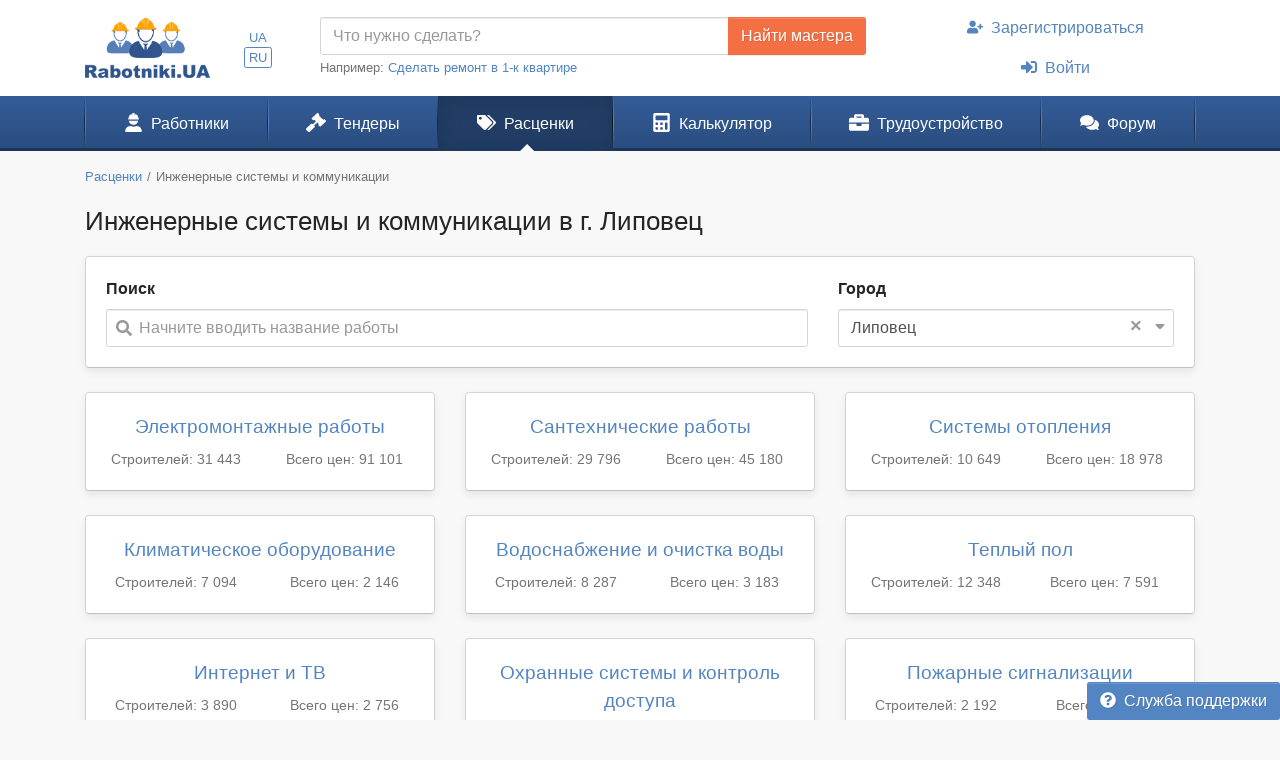

--- FILE ---
content_type: text/html; charset=UTF-8
request_url: https://www.rabotniki.ua/inzhenernye-sistemy-kommunikatsii/lipovets
body_size: 11302
content:
<!DOCTYPE html>
<html lang="ru">
<head>
<meta charset="UTF-8">
<meta http-equiv="X-UA-Compatible" content="IE=edge">
<meta name="viewport" content="width=device-width, initial-scale=1">
<title>ᐉ Инженерные системы. Цены 2025 на проектирование и строительство инженерных систем и коммуникаций в г. Липовец</title>
<meta name="description" content="Монтаж и обслуживание инженерных систем и коммуникаций под ключ ⏩ ️Проверенные предложения от опытных специалистов по сантехнике, электрике и другим направлениям ⏩ ️Фото работ, прайс на услуги в г. Липовец">
<meta name="keywords" content="внутренние инженерные работы, инженерное обеспечение зданий и сооружений, строительство инженерных систем, ремонт инженерных коммуникаций в г. Липовец">
<meta property="og:title" content="ᐉ Инженерные системы. Цены 2025 на проектирование и строительство инженерных систем и коммуникаций в г. Липовец">
<meta property="og:description" content="Монтаж и обслуживание инженерных систем и коммуникаций под ключ ⏩ ️Проверенные предложения от опытных специалистов по сантехнике, электрике и другим направлениям ⏩ ️Фото работ, прайс на услуги в г. Липовец">
<meta property="og:image" content="https://www.rabotniki.ua/img/og-image.jpg">
<meta property="og:image:width" content="188">
<meta property="og:image:height" content="90">
<meta property="og:url" content="https://www.rabotniki.ua/inzhenernye-sistemy-kommunikatsii/lipovets">
<meta property="og:type" content="website">
<meta property="og:site_name" content="Rabotniki.UA">
<meta name="theme-color" content="#ffffff">

<link href="https://www.rabotniki.ua/inzhenernye-sistemy-kommunikatsii/lipovets" rel="alternate" hreflang="ru">
<link href="https://www.rabotniki.ua/uk/inzhenernye-sistemy-kommunikatsii/lipovets" rel="alternate" hreflang="uk">
<link href="https://www.rabotniki.ua/img/icons/192.png" rel="apple-touch-icon">
<link href="/rabotniki.webmanifest" rel="manifest">
<link href="/css/site.css?v=1632314227" rel="stylesheet">
<style>.spinner-input {
  display: none;
  float: left;
  width: 1rem;
  height: 1rem;
  border-width: .2em;
  margin: 10px 5px 0 10px;
  color: #999;
}</style>
<script>function matchStart(params, data){if($.trim(params.term)==='')return data;if(typeof data.children==='undefined')return null;var filteredChildren=[];$.each(data.children,function(idx,child){if(child.text.toUpperCase().indexOf(params.term.toUpperCase())===0)filteredChildren.push(child);});if(filteredChildren.length){var modifiedData=$.extend({},data,true);modifiedData.children=filteredChildren;return modifiedData;}return null;}
if ('serviceWorker' in navigator) {
    navigator.serviceWorker.register('/service-worker.js').then(function(r){ r.update(); });
}
window.addEventListener('beforeinstallprompt', function(e) {
    e.preventDefault();
    return false;
});</script></head>
<body id="body" class="bg-ultra-light">
<div id="load" class="lds-ring d-lg-none"><div></div><div></div><div></div><div></div></div>
<header class="bg-white">
    <div class="container">
                <div class="row align-items-center d-none d-lg-flex">
            <div class="col-auto py-3 pr-0">
                <a href="/"><img src="/img/rabotniki.png" width="125" height="60" alt="Rabotniki.UA"></a>            </div>
            <div class="col-1 text-center p-0">
                <ul class="nav-lang nav-pills my-2 nav" style="display: inline-block;"><li class="nav-item"><a class="px-1 py-0  nav-link" href="/uk/inzhenernye-sistemy-kommunikatsii/lipovets" rel="nofollow" hreflang="uk">UA</a></li>
<li class="nav-item"><a class="px-1 py-0 active nav-link" href="/inzhenernye-sistemy-kommunikatsii/lipovets" rel="nofollow" hreflang="ru">RU</a></li></ul>            </div>
                        <div class="col">
                <form action="/tender/create#tender" method="post">                <div class="input-group">
                    <input id="need" name="need" type="text" class="form-control" placeholder="Что нужно сделать?">
                    <div class="input-group-append">
                        <button class="btn btn-secondary" type="submit" onclick="gtag('event', 'Найти мастера в шапке', {'event_category':'Клик на кнопку'})">Найти мастера</button>
                    </div>
                </div>
                </form>                <small class="text-muted">
                    Например: <a href="#" onclick="$('#need').val($(this).text()).focus(); return false;">Сделать ремонт в 1-к квартире</a>
                </small>
            </div>
            <div class="col-auto">
                                    <ul class="my-2 flex-column nav" style="width: 280px; margin-left: 1.2rem;"><li class="nav-item text-center"><a class="nav-link" href="/signup"><svg class="mr-2 i is-user-plus"><use xlink:href="#s-user-plus" /></use></svg>Зарегистрироваться</a></li>
<li class="nav-item text-center"><a class="nav-link" href="/login"><svg class="mr-2 i is-sign-in-alt"><use xlink:href="#s-sign-in-alt" /></use></svg>Войти</a></li></ul>                            </div>
                    </div>
    </div>
</header><nav id="menu" class="navbar-main navbar-expand-lg  navbar">
<div class="container">
<a class="navbar-brand" href="/">Rabotniki.UA</a>
<button type="button" class="navbar-toggler" data-toggle="offcanvas" aria-label="Toggle navigation"><svg class="i ir-bars"><use xlink:href="#r-bars" /></use></svg><small class="new-message badge badge-danger badge-pill position-absolute ml-n1 mt-n2 hidden" style="font-size: 60%;">0</small></button><div class="navbar-content"><a class="btn btn-lg text-white" name="Войти" href="/login" rel="nofollow"><svg class="i is-sign-in-alt"><use xlink:href="#s-sign-in-alt" /></use></svg></a></div>
<div id="menu-collapse" class="offcanvas-collapse  navbar-collapse">
<div class="d-lg-none"><div class="header-menu px-3 pt-3 pb-2 mb-2"><div class="mt-1 mb-2"><a class="h3 font-weight-bold" href="/">Rabotniki.UA</a></div><a href="/signup">Регистрация</a> | <a href="/login">Войти</a></div><ul class="nav"><li class="nav-item"><a class="text-secondary nav-link" href="/tender/create"><svg class="mr-3 mr-lg-2 i il-plus"><use xlink:href="#l-plus" /></use></svg>Создать тендер</a></li></ul></div><ul class="nav"><li class="nav-item"><a class="nav-link" href="/catalog"><svg class="mr-3 mr-lg-2 i is-user-hard-hat"><use xlink:href="#s-user-hard-hat" /></use></svg>Работники</a></li>
<li class="nav-item"><a class="nav-link" href="/tenders"><svg class="mr-3 mr-lg-2 i is-gavel"><use xlink:href="#s-gavel" /></use></svg>Тендеры</a></li>
<li class="nav-item"><a class="nav-link active" href="/price/lipovets"><svg class="mr-3 mr-lg-2 i is-tags"><use xlink:href="#s-tags" /></use></svg>Расценки</a></li>
<li class="nav-item"><a class="nav-link" href="/calculator"><svg class="mr-3 mr-lg-2 i is-calculator"><use xlink:href="#s-calculator" /></use></svg>Калькулятор</a></li>
<li class="dropdown nav-item"><a class="nav-link dropdown-toggle" href="/rabota" data-toggle="dropdown"><svg class="mr-3 mr-lg-2 i is-briefcase"><use xlink:href="#s-briefcase" /></use></svg>Трудоустройство</a><div class="dropdown-menu"><a class="dropdown-item" href="/rabota"><svg class="mr-3 mr-lg-2 i is-briefcase"><use xlink:href="#s-briefcase" /></use></svg>Вакансии</a>
<div class="dropdown-divider"></div>
<a class="dropdown-item" href="/resume/lipovets"><svg class="mr-3 mr-lg-2 i is-user"><use xlink:href="#s-user" /></use></svg>Резюме</a></div></li>
<li class="nav-item"><a class="nav-link" href="https://www.rabotniki.ua/forum/"><svg class="mr-3 mr-lg-2 i is-comments"><use xlink:href="#s-comments" /></use></svg>Форум</a></li></ul><hr class="my-2"><div class="d-lg-none middle"><ul class="nav"><li class="nav-item"><a class="nav-link py-2" href="https://www.materialy.com.ua/" rel="noopener" target="_blank"><svg class="mr-2 i is-external-link"><use xlink:href="#s-external-link" /></use></svg>Тендеры на материалы</a></li>
<li class="nav-item"><a class="nav-link py-2" href="https://www.materialy.com.ua/sale" rel="noopener" target="_blank"><svg class="mr-2 i is-external-link"><use xlink:href="#s-external-link" /></use></svg>Остатки после ремонта</a></li></ul></div><hr class="my-2"><div class="d-lg-none middle"><ul class="nav"><li class="nav-item"><a class="nav-link py-1 text-muted" href="/faq">Служба поддержки</a></li></ul></div><hr class="my-2"><div class="d-lg-none text-center pt-3 pb-4"><a href="/"><img src="/img/rabotniki.png" alt="" style="width: 104px; height: 50px;"></a></div><ul class="nav-lang d-block d-lg-none text-center nav"><li class="d-inline-block"><a class="d-inline-block  nav-link" href="/uk/inzhenernye-sistemy-kommunikatsii/lipovets" rel="nofollow" hreflang="uk">UA</a></li>
<li class="d-inline-block"><a class="d-inline-block active nav-link" href="/inzhenernye-sistemy-kommunikatsii/lipovets" rel="nofollow" hreflang="ru">RU</a></li></ul></div>
</div>
</nav><div class="container pt-3 mb-5">
    <ol class="mb-3 breadcrumb" itemscope itemtype="http://schema.org/BreadcrumbList"><li class="breadcrumb-item" itemprop="itemListElement" itemscope itemtype="http://schema.org/ListItem"><a href="/price/lipovets" itemprop="item"><span itemprop="name">Расценки</span></a><meta itemprop="position" content="2"></li><li class="breadcrumb-item active" aria-current="page" itemprop="itemListElement" itemscope itemtype="http://schema.org/ListItem"><link href="/inzhenernye-sistemy-kommunikatsii/lipovets" itemprop="item"><span itemprop="name">Инженерные системы и коммуникации</span><meta itemprop="position" content="3"></li></ol>    <h1 class="mb-3 text-center text-md-left">Инженерные системы и коммуникации в г. Липовец</h1>

<div class="card mb-4 shadow-sm">
    <div class="card-body">
        <div class="row">
            <div class="col-sm-7 col-lg-8 mb-3 mb-sm-0">
                <label>Поиск</label>
                <div id="priceAutocomplete" class="autocomplete search" onclick="gtag(&#039;event&#039;, &#039;Поиск в расценках&#039;, {&#039;event_category&#039;:&#039;Поиск&#039;,&#039;event_label&#039;:&#039;Сверху&#039;})" data-url="/price/autocomplete/lipovets"><svg class="i is-search"><use xlink:href="#s-search" /></use></svg><span class="spinner-border spinner-input"></span><div class="form-control"><div class="placeholder">Начните вводить название работы</div></div></div>            </div>
            <div class="col-sm-5 col-lg-4">
                <label>Город</label>
                <form id="filter" method="post">
<input type="hidden" name="_method">                <div id="filterCity" class="filter-city" data-city="12"><svg class="i is-sort-down"><use xlink:href="#s-sort-down" /></use></svg><a class="clear" href="/inzhenernye-sistemy-kommunikatsii">×</a><span class="spinner-border spinner-input"></span><div class="form-control"><span>Липовец</span></div></div>                </form>            </div>
        </div>
    </div>
</div>

<div class="row">
            <div class="col-sm-6 col-lg-4">
            <div class="card card-hover mb-4 text-center shadow-sm">
                <div class="card-body">
                    <div class="h4">
                        <a class="stretched-link" href="/elektromontazhnye-raboty/lipovets">Электромонтажные работы</a>                    </div>
                    <div class="row text-muted middle">
                        <div class="col-md-6">
                            Строителей: 31 443                        </div>
                        <div class="col-md-6">
                            Всего цен: 91 101                        </div>
                    </div>
                </div>
            </div>
        </div>
            <div class="col-sm-6 col-lg-4">
            <div class="card card-hover mb-4 text-center shadow-sm">
                <div class="card-body">
                    <div class="h4">
                        <a class="stretched-link" href="/santehnicheskie-raboty/lipovets">Сантехнические работы</a>                    </div>
                    <div class="row text-muted middle">
                        <div class="col-md-6">
                            Строителей: 29 796                        </div>
                        <div class="col-md-6">
                            Всего цен: 45 180                        </div>
                    </div>
                </div>
            </div>
        </div>
            <div class="col-sm-6 col-lg-4">
            <div class="card card-hover mb-4 text-center shadow-sm">
                <div class="card-body">
                    <div class="h4">
                        <a class="stretched-link" href="/sistemy-otopleniya/lipovets">Системы отопления</a>                    </div>
                    <div class="row text-muted middle">
                        <div class="col-md-6">
                            Строителей: 10 649                        </div>
                        <div class="col-md-6">
                            Всего цен: 18 978                        </div>
                    </div>
                </div>
            </div>
        </div>
            <div class="col-sm-6 col-lg-4">
            <div class="card card-hover mb-4 text-center shadow-sm">
                <div class="card-body">
                    <div class="h4">
                        <a class="stretched-link" href="/klimaticheskoe-oborudovanie/lipovets">Климатическое оборудование</a>                    </div>
                    <div class="row text-muted middle">
                        <div class="col-md-6">
                            Строителей: 7 094                        </div>
                        <div class="col-md-6">
                            Всего цен: 2 146                        </div>
                    </div>
                </div>
            </div>
        </div>
            <div class="col-sm-6 col-lg-4">
            <div class="card card-hover mb-4 text-center shadow-sm">
                <div class="card-body">
                    <div class="h4">
                        <a class="stretched-link" href="/vodosnabzhenie-ochistka-vody/lipovets">Водоснабжение и очистка воды</a>                    </div>
                    <div class="row text-muted middle">
                        <div class="col-md-6">
                            Строителей: 8 287                        </div>
                        <div class="col-md-6">
                            Всего цен: 3 183                        </div>
                    </div>
                </div>
            </div>
        </div>
            <div class="col-sm-6 col-lg-4">
            <div class="card card-hover mb-4 text-center shadow-sm">
                <div class="card-body">
                    <div class="h4">
                        <a class="stretched-link" href="/teplyy-pol/lipovets">Теплый пол</a>                    </div>
                    <div class="row text-muted middle">
                        <div class="col-md-6">
                            Строителей: 12 348                        </div>
                        <div class="col-md-6">
                            Всего цен: 7 591                        </div>
                    </div>
                </div>
            </div>
        </div>
            <div class="col-sm-6 col-lg-4">
            <div class="card card-hover mb-4 text-center shadow-sm">
                <div class="card-body">
                    <div class="h4">
                        <a class="stretched-link" href="/internet-tv/lipovets">Интернет и ТВ</a>                    </div>
                    <div class="row text-muted middle">
                        <div class="col-md-6">
                            Строителей: 3 890                        </div>
                        <div class="col-md-6">
                            Всего цен: 2 756                        </div>
                    </div>
                </div>
            </div>
        </div>
            <div class="col-sm-6 col-lg-4">
            <div class="card card-hover mb-4 text-center shadow-sm">
                <div class="card-body">
                    <div class="h4">
                        <a class="stretched-link" href="/ohrannye-sistemy-kontrol-dostupa/lipovets">Охранные системы и контроль доступа</a>                    </div>
                    <div class="row text-muted middle">
                        <div class="col-md-6">
                            Строителей: 2 921                        </div>
                        <div class="col-md-6">
                            Всего цен: 1 491                        </div>
                    </div>
                </div>
            </div>
        </div>
            <div class="col-sm-6 col-lg-4">
            <div class="card card-hover mb-4 text-center shadow-sm">
                <div class="card-body">
                    <div class="h4">
                        <a class="stretched-link" href="/pozharnye-signalizatsii/lipovets">Пожарные сигнализации</a>                    </div>
                    <div class="row text-muted middle">
                        <div class="col-md-6">
                            Строителей: 2 192                        </div>
                        <div class="col-md-6">
                            Всего цен: 527                        </div>
                    </div>
                </div>
            </div>
        </div>
            <div class="col-sm-6 col-lg-4">
            <div class="card card-hover mb-4 text-center shadow-sm">
                <div class="card-body">
                    <div class="h4">
                        <a class="stretched-link" href="/sistemy-videonablyudeniya/lipovets">Системы видеонаблюдения</a>                    </div>
                    <div class="row text-muted middle">
                        <div class="col-md-6">
                            Строителей: 3 365                        </div>
                        <div class="col-md-6">
                            Всего цен: 876                        </div>
                    </div>
                </div>
            </div>
        </div>
            <div class="col-sm-6 col-lg-4">
            <div class="card card-hover mb-4 text-center shadow-sm">
                <div class="card-body">
                    <div class="h4">
                        <a class="stretched-link" href="/sistemy-pozharotusheniya/lipovets">Системы пожаротушения</a>                    </div>
                    <div class="row text-muted middle">
                        <div class="col-md-6">
                            Строителей: 1 611                        </div>
                        <div class="col-md-6">
                            Всего цен: 112                        </div>
                    </div>
                </div>
            </div>
        </div>
            <div class="col-sm-6 col-lg-4">
            <div class="card card-hover mb-4 text-center shadow-sm">
                <div class="card-body">
                    <div class="h4">
                        <a class="stretched-link" href="/gazifikatsiya/lipovets">Газификация</a>                    </div>
                    <div class="row text-muted middle">
                        <div class="col-md-6">
                            Строителей: 981                        </div>
                        <div class="col-md-6">
                            Всего цен: 96                        </div>
                    </div>
                </div>
            </div>
        </div>
            <div class="col-sm-6 col-lg-4">
            <div class="card card-hover mb-4 text-center shadow-sm">
                <div class="card-body">
                    <div class="h4">
                        <a class="stretched-link" href="/lifty-eskalatory/lipovets">Лифты и эскалаторы</a>                    </div>
                    <div class="row text-muted middle">
                        <div class="col-md-6">
                            Строителей: 687                        </div>
                        <div class="col-md-6">
                            Всего цен: 12                        </div>
                    </div>
                </div>
            </div>
        </div>
            <div class="col-sm-6 col-lg-4">
            <div class="card card-hover mb-4 text-center shadow-sm">
                <div class="card-body">
                    <div class="h4">
                        <a class="stretched-link" href="/umnyy-dom/lipovets">Умный дом</a>                    </div>
                    <div class="row text-muted middle">
                        <div class="col-md-6">
                            Строителей: 2 556                        </div>
                        <div class="col-md-6">
                            Всего цен: 177                        </div>
                    </div>
                </div>
            </div>
        </div>
            <div class="col-sm-6 col-lg-4">
            <div class="card card-hover mb-4 text-center shadow-sm">
                <div class="card-body">
                    <div class="h4">
                        <a class="stretched-link" href="/alternativnye-istochniki-energii/lipovets">Альтернативные источники энергии</a>                    </div>
                    <div class="row text-muted middle">
                        <div class="col-md-6">
                            Строителей: 2 294                        </div>
                        <div class="col-md-6">
                            Всего цен: 371                        </div>
                    </div>
                </div>
            </div>
        </div>
            <div class="col-sm-6 col-lg-4">
            <div class="card card-hover mb-4 text-center shadow-sm">
                <div class="card-body">
                    <div class="h4">
                        <a class="stretched-link" href="/sistemy-ventilyatsii/lipovets">Системы вентиляции</a>                    </div>
                    <div class="row text-muted middle">
                        <div class="col-md-6">
                            Строителей: 135                        </div>
                        <div class="col-md-6">
                            Всего цен: 6                        </div>
                    </div>
                </div>
            </div>
        </div>
        </div>

<div class="h3 text-center mb-2">Другие города</div>
<div class="card mb-4 shadow-sm">
<div class="card-body">
<a href="/inzhenernye-sistemy-kommunikatsii/kiev">Киев</a>, <a href="/inzhenernye-sistemy-kommunikatsii/dnepr">Днепр</a>, <a href="/inzhenernye-sistemy-kommunikatsii/harkov">Харьков</a>, <a href="/inzhenernye-sistemy-kommunikatsii/odessa">Одесса</a>, <a href="/inzhenernye-sistemy-kommunikatsii/lvov">Львов</a>, <a href="/inzhenernye-sistemy-kommunikatsii/zaporozhe">Запорожье</a>
</div>
</div>
<div class="page-text mt-5">
    <p>Давайте представим себе идеальный дом. Информация актуальна на <b>2025 г.</b> Скажите, пожалуйста, может ли он быть комфортным для жильцов, если нет света или воды? Думаю, что нет. Чтобы избежать дискомфорта, еще при создании проекта тщательно планируется инженерное обеспечение зданий и сооружений. Ведь необходимо не только правильно проложить все необходимые коммуникации: водоснабжение, электросеть, отопление, вентиляцию, но и сделать так, чтобы они никому не мешали и не портили интерьер.</p>

<h2>Монтаж внутренних и внешних коммуникационных систем</h2>

<p>Специалисты сайта rabotniki.ua предлагают услуги по монтажу, ремонту и обслуживанию инженерных систем и коммуникаций, как частично, так и под ключ. Они выполняют работы на объектах разного уровня сложности: от жилых комплексов и гостиниц до промышленных объектов. А постоянное обучение и повышение квалификации позволяет быть в курсе технологических новинок.&nbsp;Такое сочетание реального опыта и знаний о передовых мировых разработках позволяет предлагать клиентам оптимальные решения технических проблем для каждого конкретного случая.</p>

<p>Исполнители на сайте предлагают выполнить такие работы по благоустройству помещений:</p>

<p>- прокладка систем отопления, водоснабжения и канализации (в том числе и в частных домах);</p>

<p>- оснащение теплотехническим оборудованием торговых и промышленных площадей, жилых помещений;</p>

<p>- ремонт и модернизация существующих систем отопления, водоснабжения и канализации;</p>

<p>- установка систем вентиляции, водоотлива;</p>

<p>- монтаж электроэнергии и электрооборудования и др.</p>

<p>Так же специалисты проведут для клиента консультации на этапе выбора материалов, подскажут способ решения проблемы по строительству инженерных систем.</p>

<h2>Этапы проведения работ и предложения мастеров</h2>

<p>Перед тем, как приступить непосредственно к проведению внутренних инженерных работ, необходимо тщательно подготовиться и придерживаться определенных требований. Поэтому строительство и прокладка всех коммуникаций разделяются на такие этапы:</p>

<p>- проводятся изыскания;</p>

<p>- обосновываются технические и экономические затраты;</p>

<p>- подготавливается техническая документация;</p>

<p>- монтируется оборудование системы.</p>

<p>Предложения мастеров разные: разработать и проложить отдельную коммуникационную систему или выполнить комплексное оборудование всего здания. Вся необходимая документация разрабатывается быстро и точно, регистрируется в компетентных органах, которые выдают разрешение на ее внедрение.</p>

<p>Все большей популярностью пользуется автоматизация процессов при строительстве инженерных коммуникаций.&nbsp;Исполнители на сайте предлагают и такой вид услуги, ведь благодаря тому, что все процессы автоматизированы, появляется возможность повышения эффективности работы различного оборудования и коммуникационных систем:</p>

<p>- освещения;</p>

<p>- отопления;</p>

<p>- вентиляции;</p>

<p>- кондиционирования;</p>

<p>- водоснабжения;</p>

<p>- электрики;</p>

<p>- водоотвода.&nbsp;</p>

<p>Необходимость внедрения автоматизации в управление инженерными системами промышленных, общественных, административных и жилых зданий была продиктована такими факторами: создание более комфортных условий, повышение энергоэффективности и экономия энергоресурсов.</p>

<p>Заходите на сайт rabotniki.ua, на котором вы найдете только проверенные предложения от опытных специалистов по сантехнике, электрике, отоплению и другим направлениям. Они предлагают выполнить наружные и внутренние инженерные работы любой сложности за короткий срок и по низким ценам. На страницах исполнителей вы найдете прайсы с расценками на услуги, фото выполненных работ, контактные данные. Определяйтесь, делайте заказ, и ваш дом станет идеальным!&nbsp;</p></div>

<div id="w3" class="mb-4 pt-3 text-center"><div class="row justify-content-center">
        <div class="col-auto h5 mb-0 pt-2">Наши партнеры</div>
        <div class="col-auto">
            <div class="row">
                <div class="col"><img src="/img/epicentr.png" width="81" height="32" alt="Эпицентр"></div>
                <div class="col"><img src="/img/novalinia.png" width="80" height="32" alt="Новая Линия"></div>
                <div class="col mt-2 mt-sm-0"><img src="/img/stroimdom.png" width="63" height="32" alt="Строим Дом"></div>
            </div>
        </div>
    </div></div></div>

<a id="help" class="btn btn-primary position-fixed d-none d-lg-inline-block" href="/faq" style="bottom: 0; right: 0; z-index: 1040;"><svg class="mr-2 i is-question-circle"><use xlink:href="#s-question-circle" /></use></svg>Служба поддержки</a>
<footer class="bg-black">
    <div class="container text-white-50 py-4">
        <div class="row">
            <div class="mb-lg-3 text-center text-lg-left col-sm-12 col-lg-4 col-xl-3">
                <ul class="d-none d-lg-block flex-column nav"><li class="nav-item"><a class="text-white" href="/tenders">Строительные тендеры</a></li>
<li class="nav-item"><a class="text-white" href="/price/lipovets">Стоимость работ</a></li>
<li class="nav-item"><a class="text-white" href="/calculator">Калькулятор ремонта</a></li></ul>                <ul class="flex-column nav"><li class="nav-item"><a class="text-white" href="/reklama" rel="nofollow">Реклама</a></li>
<li class="nav-item"><a class="text-white" href="/rules" rel="nofollow">Правила</a></li>
<li class="nav-item"><a class="text-white" href="/agreement" rel="nofollow">Пользовательское соглашение</a></li></ul>            </div>
            <div class="d-none d-lg-block col-lg-8 col-xl-6">
                <div class="row">
                                                                        <div class="col-lg-6">
                                <a class="text-white-50" href="/remont-kvartiry-ili-komnaty/harkov">Ремонт квартиры или комнаты</a>                            </div>
                                                    <div class="col-lg-6">
                                <a class="text-white-50" href="/stroitelstvo-doma/harkov">Строительство дома</a>                            </div>
                                                    <div class="col-lg-6">
                                <a class="text-white-50" href="/plitochnye-raboty/harkov">Плиточные работы</a>                            </div>
                                                    <div class="col-lg-6">
                                <a class="text-white-50" href="/malyarnye-raboty/harkov">Малярные работы</a>                            </div>
                                                    <div class="col-lg-6">
                                <a class="text-white-50" href="/shtukaturnye-raboty/harkov">Штукатурные работы</a>                            </div>
                                                    <div class="col-lg-6">
                                <a class="text-white-50" href="/montazh-gipsokartona/harkov">Монтаж гипсокартона</a>                            </div>
                                                    <div class="col-lg-6">
                                <a class="text-white-50" href="/pokleyka-oboev/harkov">Поклейка обоев</a>                            </div>
                                                    <div class="col-lg-6">
                                <a class="text-white-50" href="/napolnye-pokrytiya/harkov">Напольные покрытия</a>                            </div>
                                                    <div class="col-lg-6">
                                <a class="text-white-50" href="/potolki/harkov">Потолки</a>                            </div>
                                                    <div class="col-lg-6">
                                <a class="text-white-50" href="/krovelnye-raboty/harkov">Кровельные работы</a>                            </div>
                                                    <div class="col-lg-6">
                                <a class="text-white-50" href="/elektromontazhnye-raboty/harkov">Электромонтажные работы</a>                            </div>
                                                    <div class="col-lg-6">
                                <a class="text-white-50" href="/santehnicheskie-raboty/harkov">Сантехнические работы</a>                            </div>
                                                                </div>
            </div>
            <div class="col-xl-3 text-center mt-0 mt-lg-4 mt-xl-0">
                <div class="mb-lg-2">
                    <a class="text-white" href="/faq" rel="nofollow">Служба поддержки</a> |
                    <a class="text-white" href="/about">О проекте</a>                </div>
                <div class="mb-lg-2">
                    <a href="/agreement"><img src="/img/cards.png" alt="Visa &amp;amp; MasterCard" style="height: 45px;"></a>                </div>
                © 2013 - 2025 <a class="text-white" href="/">Rabotniki.UA</a>                                    <div class="mt-3 text-nowrap">
                        <a href="https://play.google.com/store/apps/details?id=ua.rabotniki.www.twa" target="_blank" rel="noopener" onclick="gtag('event', 'Скачать приложение Android', {'event_category':'Скачать приложение'})"><img src="/img/google-play.png" style="width: 128px; height: 38px;" alt="Доступно в Google Play"></a>
                        <a href="https://apps.apple.com/us/app/rabotniki-ua/id1535006840" target="_blank" rel="noopener" onclick="gtag('event', 'Скачать приложение iOS', {'event_category':'Скачать приложение'})"><img src="/img/app-store.png" style="width: 114px; height: 38px;" alt="Загрузите в App Store"></a>
                    </div>
                            </div>
        </div>
    </div>
</footer>
<div id="toast"></div><div class="modal modal-load fade" tabindex="-1" role="dialog" aria-hidden="true">
    <div class="modal-dialog" role="document">
        <div class="modal-content">
            <div class="modal-header">
                <h5 class="modal-title"></h5>                                <button type="button" class="close" data-dismiss="modal">
                    <span aria-hidden="true">&times;</span>
                </button>
                            </div>
            <div class="modal-body"></div>
            <div class="modal-footer"></div>
        </div>
    </div>
</div>
<svg xmlns="http://www.w3.org/2000/svg" style="display: none"><symbol id="s-search" xmlns="http://www.w3.org/2000/svg" viewBox="0 0 512 512"><path fill="currentColor" d="M505 442.7L405.3 343c-4.5-4.5-10.6-7-17-7H372c27.6-35.3 44-79.7 44-128C416 93.1 322.9 0 208 0S0 93.1 0 208s93.1 208 208 208c48.3 0 92.7-16.4 128-44v16.3c0 6.4 2.5 12.5 7 17l99.7 99.7c9.4 9.4 24.6 9.4 33.9 0l28.3-28.3c9.4-9.4 9.4-24.6.1-34zM208 336c-70.7 0-128-57.2-128-128 0-70.7 57.2-128 128-128 70.7 0 128 57.2 128 128 0 70.7-57.2 128-128 128z"/></symbol><symbol id="s-sort-down" xmlns="http://www.w3.org/2000/svg" viewBox="0 0 320 512"><path fill="currentColor" d="M41 288h238c21.4 0 32.1 25.9 17 41L177 448c-9.4 9.4-24.6 9.4-33.9 0L24 329c-15.1-15.1-4.4-41 17-41z"/></symbol><symbol id="s-user-plus" xmlns="http://www.w3.org/2000/svg" viewBox="0 0 640 512"><path fill="currentColor" d="M624 208h-64v-64c0-8.8-7.2-16-16-16h-32c-8.8 0-16 7.2-16 16v64h-64c-8.8 0-16 7.2-16 16v32c0 8.8 7.2 16 16 16h64v64c0 8.8 7.2 16 16 16h32c8.8 0 16-7.2 16-16v-64h64c8.8 0 16-7.2 16-16v-32c0-8.8-7.2-16-16-16zm-400 48c70.7 0 128-57.3 128-128S294.7 0 224 0 96 57.3 96 128s57.3 128 128 128zm89.6 32h-16.7c-22.2 10.2-46.9 16-72.9 16s-50.6-5.8-72.9-16h-16.7C60.2 288 0 348.2 0 422.4V464c0 26.5 21.5 48 48 48h352c26.5 0 48-21.5 48-48v-41.6c0-74.2-60.2-134.4-134.4-134.4z"/></symbol><symbol id="s-sign-in-alt" xmlns="http://www.w3.org/2000/svg" viewBox="0 0 512 512"><path fill="currentColor" d="M416 448h-84c-6.6 0-12-5.4-12-12v-40c0-6.6 5.4-12 12-12h84c17.7 0 32-14.3 32-32V160c0-17.7-14.3-32-32-32h-84c-6.6 0-12-5.4-12-12V76c0-6.6 5.4-12 12-12h84c53 0 96 43 96 96v192c0 53-43 96-96 96zm-47-201L201 79c-15-15-41-4.5-41 17v96H24c-13.3 0-24 10.7-24 24v96c0 13.3 10.7 24 24 24h136v96c0 21.5 26 32 41 17l168-168c9.3-9.4 9.3-24.6 0-34z"/></symbol><symbol id="r-bars" xmlns="http://www.w3.org/2000/svg" viewBox="0 0 448 512"><path fill="currentColor" d="M436 124H12c-6.627 0-12-5.373-12-12V80c0-6.627 5.373-12 12-12h424c6.627 0 12 5.373 12 12v32c0 6.627-5.373 12-12 12zm0 160H12c-6.627 0-12-5.373-12-12v-32c0-6.627 5.373-12 12-12h424c6.627 0 12 5.373 12 12v32c0 6.627-5.373 12-12 12zm0 160H12c-6.627 0-12-5.373-12-12v-32c0-6.627 5.373-12 12-12h424c6.627 0 12 5.373 12 12v32c0 6.627-5.373 12-12 12z"/></symbol><symbol id="s-external-link" xmlns="http://www.w3.org/2000/svg" viewBox="0 0 512 512"><path fill="currentColor" d="M432,320H400a16,16,0,0,0-16,16V448H64V128H208a16,16,0,0,0,16-16V80a16,16,0,0,0-16-16H48A48,48,0,0,0,0,112V464a48,48,0,0,0,48,48H400a48,48,0,0,0,48-48V336A16,16,0,0,0,432,320ZM474.67,0H316a28,28,0,0,0-28,28V46.71A28,28,0,0,0,316.79,73.9L384,72,135.06,319.09l-.06.06a24,24,0,0,0,0,33.94l23.94,23.85.06.06a24,24,0,0,0,33.91-.09L440,128l-1.88,67.22V196a28,28,0,0,0,28,28H484a28,28,0,0,0,28-28V37.33h0A37.33,37.33,0,0,0,474.67,0Z"/></symbol><symbol id="l-plus" xmlns="http://www.w3.org/2000/svg" viewBox="0 0 384 512"><path fill="currentColor" d="M376 232H216V72c0-4.42-3.58-8-8-8h-32c-4.42 0-8 3.58-8 8v160H8c-4.42 0-8 3.58-8 8v32c0 4.42 3.58 8 8 8h160v160c0 4.42 3.58 8 8 8h32c4.42 0 8-3.58 8-8V280h160c4.42 0 8-3.58 8-8v-32c0-4.42-3.58-8-8-8z"/></symbol><symbol id="s-user-hard-hat" xmlns="http://www.w3.org/2000/svg" viewBox="0 0 448 512"><path fill="currentColor" d="M88 176h272a8 8 0 0 0 8-8v-32a8 8 0 0 0-8-8h-8a112 112 0 0 0-68.4-103.2L256 80V16a16 16 0 0 0-16-16h-32a16 16 0 0 0-16 16v64l-27.6-55.2A112 112 0 0 0 96 128h-8a8 8 0 0 0-8 8v32a8 8 0 0 0 8 8zm225.6 176h-16.7a174.08 174.08 0 0 1-145.8 0h-16.7A134.4 134.4 0 0 0 0 486.4 25.6 25.6 0 0 0 25.6 512h396.8a25.6 25.6 0 0 0 25.6-25.6A134.4 134.4 0 0 0 313.6 352zM224 320c65.22 0 118.44-48.94 126.39-112H97.61c7.95 63.06 61.17 112 126.39 112z"/></symbol><symbol id="s-gavel" xmlns="http://www.w3.org/2000/svg" viewBox="0 0 512 512"><path fill="currentColor" d="M504.971 199.362l-22.627-22.627c-9.373-9.373-24.569-9.373-33.941 0l-5.657 5.657L329.608 69.255l5.657-5.657c9.373-9.373 9.373-24.569 0-33.941L312.638 7.029c-9.373-9.373-24.569-9.373-33.941 0L154.246 131.48c-9.373 9.373-9.373 24.569 0 33.941l22.627 22.627c9.373 9.373 24.569 9.373 33.941 0l5.657-5.657 39.598 39.598-81.04 81.04-5.657-5.657c-12.497-12.497-32.758-12.497-45.255 0L9.373 412.118c-12.497 12.497-12.497 32.758 0 45.255l45.255 45.255c12.497 12.497 32.758 12.497 45.255 0l114.745-114.745c12.497-12.497 12.497-32.758 0-45.255l-5.657-5.657 81.04-81.04 39.598 39.598-5.657 5.657c-9.373 9.373-9.373 24.569 0 33.941l22.627 22.627c9.373 9.373 24.569 9.373 33.941 0l124.451-124.451c9.372-9.372 9.372-24.568 0-33.941z"/></symbol><symbol id="s-tags" xmlns="http://www.w3.org/2000/svg" viewBox="0 0 640 512"><path fill="currentColor" d="M497.941 225.941L286.059 14.059A48 48 0 0 0 252.118 0H48C21.49 0 0 21.49 0 48v204.118a48 48 0 0 0 14.059 33.941l211.882 211.882c18.744 18.745 49.136 18.746 67.882 0l204.118-204.118c18.745-18.745 18.745-49.137 0-67.882zM112 160c-26.51 0-48-21.49-48-48s21.49-48 48-48 48 21.49 48 48-21.49 48-48 48zm513.941 133.823L421.823 497.941c-18.745 18.745-49.137 18.745-67.882 0l-.36-.36L527.64 323.522c16.999-16.999 26.36-39.6 26.36-63.64s-9.362-46.641-26.36-63.64L331.397 0h48.721a48 48 0 0 1 33.941 14.059l211.882 211.882c18.745 18.745 18.745 49.137 0 67.882z"/></symbol><symbol id="s-calculator" xmlns="http://www.w3.org/2000/svg" viewBox="0 0 448 512"><path fill="currentColor" d="M400 0H48C22.4 0 0 22.4 0 48v416c0 25.6 22.4 48 48 48h352c25.6 0 48-22.4 48-48V48c0-25.6-22.4-48-48-48zM128 435.2c0 6.4-6.4 12.8-12.8 12.8H76.8c-6.4 0-12.8-6.4-12.8-12.8v-38.4c0-6.4 6.4-12.8 12.8-12.8h38.4c6.4 0 12.8 6.4 12.8 12.8v38.4zm0-128c0 6.4-6.4 12.8-12.8 12.8H76.8c-6.4 0-12.8-6.4-12.8-12.8v-38.4c0-6.4 6.4-12.8 12.8-12.8h38.4c6.4 0 12.8 6.4 12.8 12.8v38.4zm128 128c0 6.4-6.4 12.8-12.8 12.8h-38.4c-6.4 0-12.8-6.4-12.8-12.8v-38.4c0-6.4 6.4-12.8 12.8-12.8h38.4c6.4 0 12.8 6.4 12.8 12.8v38.4zm0-128c0 6.4-6.4 12.8-12.8 12.8h-38.4c-6.4 0-12.8-6.4-12.8-12.8v-38.4c0-6.4 6.4-12.8 12.8-12.8h38.4c6.4 0 12.8 6.4 12.8 12.8v38.4zm128 128c0 6.4-6.4 12.8-12.8 12.8h-38.4c-6.4 0-12.8-6.4-12.8-12.8V268.8c0-6.4 6.4-12.8 12.8-12.8h38.4c6.4 0 12.8 6.4 12.8 12.8v166.4zm0-256c0 6.4-6.4 12.8-12.8 12.8H76.8c-6.4 0-12.8-6.4-12.8-12.8V76.8C64 70.4 70.4 64 76.8 64h294.4c6.4 0 12.8 6.4 12.8 12.8v102.4z"/></symbol><symbol id="s-briefcase" xmlns="http://www.w3.org/2000/svg" viewBox="0 0 512 512"><path fill="currentColor" d="M320 336c0 8.84-7.16 16-16 16h-96c-8.84 0-16-7.16-16-16v-48H0v144c0 25.6 22.4 48 48 48h416c25.6 0 48-22.4 48-48V288H320v48zm144-208h-80V80c0-25.6-22.4-48-48-48H176c-25.6 0-48 22.4-48 48v48H48c-25.6 0-48 22.4-48 48v80h512v-80c0-25.6-22.4-48-48-48zm-144 0H192V96h128v32z"/></symbol><symbol id="s-user" xmlns="http://www.w3.org/2000/svg" viewBox="0 0 448 512"><path fill="currentColor" d="M224 256c70.7 0 128-57.3 128-128S294.7 0 224 0 96 57.3 96 128s57.3 128 128 128zm89.6 32h-16.7c-22.2 10.2-46.9 16-72.9 16s-50.6-5.8-72.9-16h-16.7C60.2 288 0 348.2 0 422.4V464c0 26.5 21.5 48 48 48h352c26.5 0 48-21.5 48-48v-41.6c0-74.2-60.2-134.4-134.4-134.4z"/></symbol><symbol id="s-comments" xmlns="http://www.w3.org/2000/svg" viewBox="0 0 576 512"><path fill="currentColor" d="M416 192c0-88.4-93.1-160-208-160S0 103.6 0 192c0 34.3 14.1 65.9 38 92-13.4 30.2-35.5 54.2-35.8 54.5-2.2 2.3-2.8 5.7-1.5 8.7S4.8 352 8 352c36.6 0 66.9-12.3 88.7-25 32.2 15.7 70.3 25 111.3 25 114.9 0 208-71.6 208-160zm122 220c23.9-26 38-57.7 38-92 0-66.9-53.5-124.2-129.3-148.1.9 6.6 1.3 13.3 1.3 20.1 0 105.9-107.7 192-240 192-10.8 0-21.3-.8-31.7-1.9C207.8 439.6 281.8 480 368 480c41 0 79.1-9.2 111.3-25 21.8 12.7 52.1 25 88.7 25 3.2 0 6.1-1.9 7.3-4.8 1.3-2.9.7-6.3-1.5-8.7-.3-.3-22.4-24.2-35.8-54.5z"/></symbol><symbol id="s-question-circle" xmlns="http://www.w3.org/2000/svg" viewBox="0 0 512 512"><path fill="currentColor" d="M504 256c0 136.997-111.043 248-248 248S8 392.997 8 256C8 119.083 119.043 8 256 8s248 111.083 248 248zM262.655 90c-54.497 0-89.255 22.957-116.549 63.758-3.536 5.286-2.353 12.415 2.715 16.258l34.699 26.31c5.205 3.947 12.621 3.008 16.665-2.122 17.864-22.658 30.113-35.797 57.303-35.797 20.429 0 45.698 13.148 45.698 32.958 0 14.976-12.363 22.667-32.534 33.976C247.128 238.528 216 254.941 216 296v4c0 6.627 5.373 12 12 12h56c6.627 0 12-5.373 12-12v-1.333c0-28.462 83.186-29.647 83.186-106.667 0-58.002-60.165-102-116.531-102zM256 338c-25.365 0-46 20.635-46 46 0 25.364 20.635 46 46 46s46-20.636 46-46c0-25.365-20.635-46-46-46z"/></symbol></svg><script async src="https://www.googletagmanager.com/gtag/js?id=UA-44582743-1"></script>
<script>
  window.dataLayer = window.dataLayer || [];
  function gtag(){dataLayer.push(arguments);}
  gtag('js', new Date());
  gtag('config', 'UA-44582743-1');
  gtag('config', 'AW-16549257759');
  </script>
<script src="/assets/5658389f/jquery.min.js?v=1588632646"></script>
<script src="/assets/8dd295d7/yii.js?v=1614872704"></script>
<script src="/assets/86a93670/js/bootstrap.bundle.min.js?v=1617284697"></script>
<script src="/js/script.js?v=1617626577"></script>
<script>jQuery(function ($) {
$(document).on('click', '.autocomplete', function(){
    var obj = $(this);
    obj.find('svg').hide();
    obj.find('.spinner-input').show();
    obj.load(obj.attr('data-url'), function(){
        $(this).find('input').focus();
        obj.removeClass('search autocomplete').attr('id', null);
    });
});
$('#filterCity').find('.form-control, svg').click(function(){
    var obj = $(this).parent();
    var city = obj.attr('data-city');
    obj.find('.spinner-border').show().next().find('div, span').hide();
    obj.load('/filter-city' + (city ? '?city=' + city : ''), function(){
        setTimeout(function(){
            $('#cityList').select2('open');
        }, 100);
    });
});
$('#load').hide();
$.toast = function(p){
    var o = $('<div/>')
    .addClass('alert')
    .addClass('alert-' + p.type)
    .html(p.body);
    $('#toast').prepend(o);
    o.css({opacity: 0, marginTop: -o.outerHeight(true)})
    .animate({opacity: 1, marginTop: 0}, 400).delay(800)
    .animate({opacity: 0}, 400, function(){ $(this).remove(); });
};
});</script></body>
</html>


--- FILE ---
content_type: application/javascript
request_url: https://www.rabotniki.ua/js/script.js?v=1617626577
body_size: 2886
content:
const maxWidth = 992;

$(document).on('pjax:success tooltip', function(){
    $('.tooltip.show').remove();
    $('[data-toggle="tooltip"]').tooltip({trigger:'hover'});
});
$(document).trigger('tooltip');
$('[data-scroll]').click(function(e){
    $('html, body').animate({scrollTop: $($(this).attr('data-scroll')).offset().top}, 1000);
    e.preventDefault();
});

var om_s = 0;
var om_x = 0;
var om_p = 0;
$('[data-toggle="offcanvas"]').on('click', function(){
    $(this).toggleClass('offcanvas-open');
    $('.offcanvas-collapse').toggleClass('open');
});
$('[data-toggle="offcanvas"], .offcanvas-collapse').on('touchstart', function(e){
    om_s = e.originalEvent.touches[0].pageX;
}).on('touchmove', function(e){
    om_x = e.originalEvent.touches[0].pageX;
    om_p = (om_s - om_x) / om_s * 100;
    if (om_p > 20) {
        $('[data-toggle="offcanvas"]').removeClass('offcanvas-open');
        $('.offcanvas-collapse').removeClass('open');
    }
});

$(document).on('click', 'a[href="#"]', function(e){
    e.preventDefault();
});

var anchor = window.location.hash;
if (anchor && anchor.indexOf('&') !== 1 && $(anchor).length && $(window).width() < maxWidth) {
    var oldTop = $(anchor).offset().top - 1;
    var timerAnchor = setInterval(function(){
        if (oldTop < $(anchor).offset().top) {
            oldTop = $(anchor).offset().top;
            scrollToAnchor(anchor);
        }
    }, 500);
    $(window).on('touchstart mouseup', function(){
        clearInterval(timerAnchor);
    });
}
function scrollToAnchor(anchor) {
    if ($(anchor).length) {
        $('html, body').animate({scrollTop: $(anchor).offset().top - $('#menu').outerHeight() - 6}, 250);
    }
}

function spinShow(lg = false) {
    $('body > div:eq(1)').css('opacity', 0.7);
    if (lg) {
        $('#load').removeClass('d-lg-none');
    }
    $('#load').show();
}

function spinHide() {
    $('body > div:eq(1)').css('opacity', 1);
    $('#load').hide().addClass('d-lg-none');
}

window.onbeforeunload = function (e) {
    if (e.currentTarget.innerWidth < maxWidth) {
        spinShow();
    }
};

if (/iphone|ipod|ipad/.test(window.navigator.userAgent.toLowerCase())) {
    $(document).on('click', 'a', function(){
        if ($(this).attr('href').indexOf('#') !== 0 &&
            !$(this)[0].hasAttribute('data-modal') &&
            !$(this)[0].hasAttribute('data-photoswipe-gallery') &&
            !$(this).hasClass('dropdown-toggle') &&
            window.innerWidth < maxWidth) {
            spinShow();
            setTimeout(function(){
                spinHide();
                $.toast({type: 'danger', body: 'Перевірте підключення до інтернету.'});
            }, 6000);
        }
    });
}

function modalLoad(obj, data) {
    renderData(obj, data.title, '.modal-title');
    renderData(obj, data.body, '.modal-body');
    if (data.confirm) {
        var param;
        if (data.confirm[1]) {
            if (typeof data.confirm[1] === 'object') {
                var r = Math.random().toString(36).substring(7);
                data.confirm[1].attr('data-confirm-id', r);
                param = '$(\'[data-confirm-id=' + r + ']\')';
            } else {
                param = data.confirm[1];
            }
        }
        data.footer = '<button class="btn btn-primary" data-dismiss="modal" onclick="window.' + data.confirm[0] + '(' + param + ')">OK</button><button class="btn btn-outline-primary" data-dismiss="modal">' + ($('html').attr('lang') === 'uk' ? 'Скасувати' : 'Отмена') + '</button>';
    }
    renderData(obj, data.footer, '.modal-footer');
    obj.find('.modal-dialog').attr('class', 'modal-dialog').addClass(data.dialog);
    obj.addClass(data.class).attr('data-modal-action', data.action ? data.action : '');
    if (data.title) {
        obj.find('.modal-header').show();
    } else {
        obj.find('.modal-header').hide();
    }
    if (data.autoclose) {
        setTimeout(function(){
            $('.modal-load').modal('hide');
            if (data.redirect === true) {
                window.location.reload();
            } else if (data.redirect) {
                window.location.href = data.redirect;
            }
        }, data.autoclose);
    }
}
function renderData(obj, data, sel) {
    if (data) {
        obj.find(sel).html(data).show();
    } else {
        obj.find(sel).hide();
    }
}
function openModal(action = null, config = {}) {
    var obj = $('.modal-load');
    $(document).trigger('tooltip');
    if (action === obj.attr('data-modal-action')) {
        obj.modal({show: true});
    } else if (action === null || action === '') {
        modalLoad(obj, config);
        if (typeof config.backdrop !== 'undefined') {
            config.backdrop = 'true';
        }
        if (typeof config.keyboard !== 'undefined') {
            config.keyboard = 'true';
        }
        obj.modal({
            show: true,
            backdrop: config.backdrop === 'false' ? false : true,
            keyboard: config.keyboard === 'false' ? false : true
        });
    } else {
        $.getJSON(action, function(data){
            if (data) {
                config = $.extend(config, data);
                modalLoad(obj, config);
                if (!config.backdrop) {
                    config.backdrop = 'true';
                }
                if (!config.keyboard) {
                    config.keyboard = 'true';
                }
                obj.modal({
                    show: true,
                    backdrop: config.backdrop === 'false' ? false : true,
                    keyboard: config.keyboard === 'false' ? false : true
                });
            }
        });
    }
}
$(document).on('click', '*[data-modal]', function(e){
    e.preventDefault();
    var config = {
        action: $(this).attr('data-modal'),
        dialog: $(this).attr('data-modal-dialog'),
        title: $(this).attr('data-modal-title'),
        body: $(this).attr('data-modal-body'),
        footer: $(this).attr('data-modal-footer'),
        class: $(this).attr('data-modal-class'),
        backdrop: $(this).attr('data-modal-backdrop'),
        keyboard: $(this).attr('data-modal-keyboard'),
        autoclose: $(this).attr('data-modal-autoclose'),
        redirect: $(this).attr('data-modal-redirect')
    };
    openModal(config.action, config);
});
$(document).on('click', '.modal-load button[type="submit"]', function(){
    waitForm($(this));
    var modal = $('.modal-load');
    modal.attr('data-modal-action', null);
    var form = modal.find('form');
    if ($(this).hasClass('fix')) {
        // VerifyPhone
        form.trigger('beforeSubmit');
    } else {
        $.post(form.attr('action'), form.serialize(), function(data){
            modalLoad(modal, data);
        }, 'json');
    }
    return false;
});

$(document).on('submit', 'form', function(){
    waitForm($(this).find('button[type="submit"]'));
});

$(document).on('beforeSubmit', 'form', function(e){
    if($(this).data('submitting')) {
        e.preventDefault();
        return false;
    }
    $(this).data('submitting', true);
    return true;
});

function waitForm(btn) {
    btn.prop('disabled', true).find('.spinner-border').remove();
    btn.prepend($('<span/>').addClass('spinner-border spinner-border-sm mr-2'));
    setTimeout(function(){
        btn.prop('disabled', false).find('.spinner-border').remove();
    }, 1000);
}

if (typeof ws_server !== 'undefined') {
    var ws = new ReconnectingWebSocket(ws_server);

    ws.onmessage = function (e) {
        var response = JSON.parse(e.data);
        var action = response.type + 'Ws';

        if (typeof window[action] === 'function') {
            window[action](response);
        }
    };

    ws.onopen = function(e){
        ws.send(JSON.stringify({
            'action': 'registration',
            'type': ws_type,
            'params': ws_params,
            'id': ws_id,
            'time': ws_time,
            'hash': ws_hash
        }));
    };

    ws.onclose = function(e){
        console.log('WebSocket closed!');
    };
}

function closeWs() {
    ws.close();
}

$(document).on('click', '.show-original', function(){
    var obj = $(this);
    var iD = obj.attr('data-id');
    $.post('/ajax/show-original', {type: obj.attr('data-type'), id: iD}, function(e){
        obj.parent().html('<a href="/account/setting" class="unlink">' + ($('html').attr('lang') === 'uk' ? 'Відключити автопереклад' : 'Отключить авто-перевод') + '</a>');
        if (e) {
            for (var i in e) {
                $('[data-translation="' + i + '-' + iD + '"]').html(e[i]);
            }
        }
    }, 'json');
});